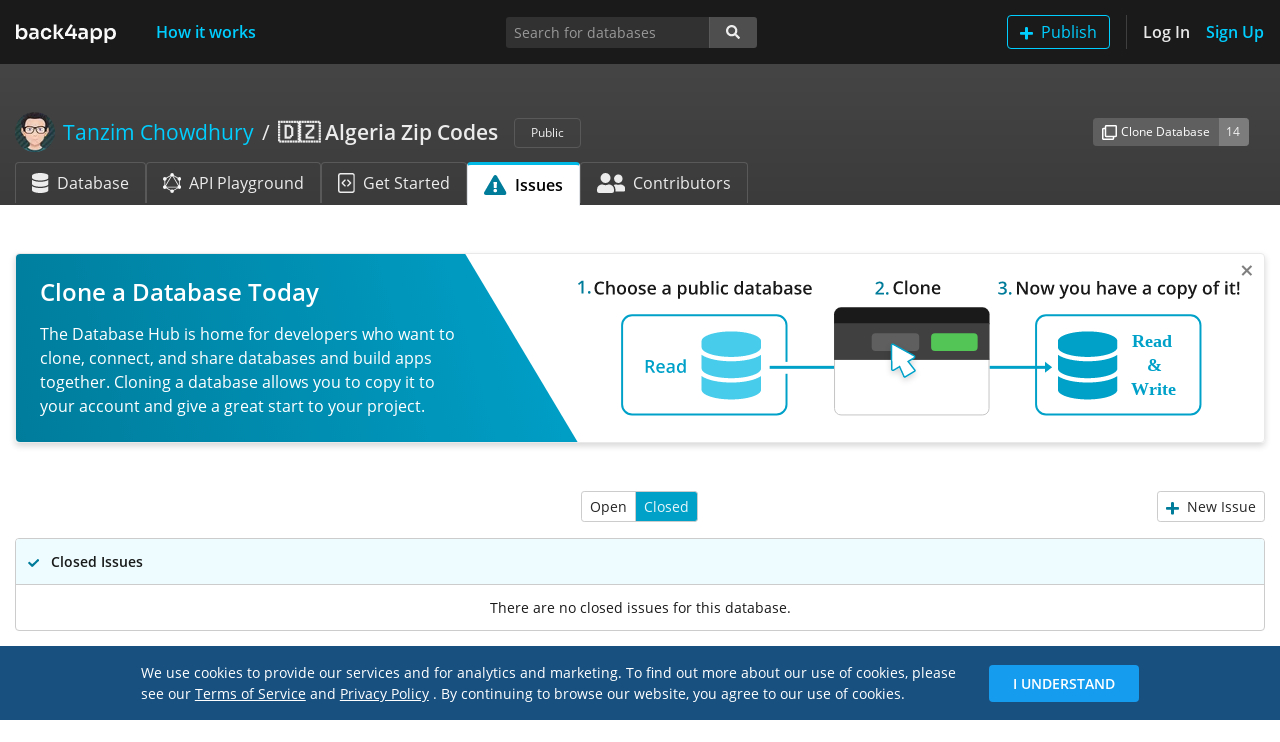

--- FILE ---
content_type: text/html; charset=utf-8
request_url: https://www.back4app.com/database/taztest/algeria-zip-codes/issues/closed
body_size: 10991
content:
<!DOCTYPE html><html lang="en"><head><link rel="preload" href="/database/static/fonts/open-sans-v17-latin-regular.woff2" as="font" type="font/woff2" crossorigin="anonymous"/><link rel="preload" href="/database/static/fonts/open-sans-v17-latin-600.woff2" as="font" type="font/woff2" crossorigin="anonymous"/><link rel="shortcut icon" href="/database/static/img/favicon.ico"/><link rel="preload" href="/database/_next/static/images/back4app-b322bbca7cc22aef12591903fc739d78.svg" as="image"/><link rel="canonical" href="https://www.back4app.com/database/taztest/algeria-zip-codes/issues/closed"/><meta name="viewport" content="width=device-width, initial-scale=1, shrink-to-fit=no"/><meta http-equiv="X-UA-Compatible" content="ie=edge"/><meta name="author" content="Back4App Inc"/><title>Issues for 🇩🇿 Algeria Zip Codes | Database Hub</title><meta name="description" content="Create or search for 🇩🇿 Algeria Zip Codes issues."/><meta name="keywords" content="Issues,  database"/><meta property="og:title" content="Issues for 🇩🇿 Algeria Zip Codes | Database Hub"/><meta property="og:description" content="Create or search for 🇩🇿 Algeria Zip Codes issues."/><meta property="og:url" content="https://www.back4app.com/database/taztest/algeria-zip-codes/issues/closed"/><meta property="og:locale" content="en_US"/><meta property="og:type" content="website"/><meta property="og:site_name" content="Back4App™"/><meta property="og:image" content="https://www.back4app.com/images/logo-social.png"/><meta property="og:image:secure_url" content="https://www.back4app.com/images/logo-social.png"/><meta property="og:image:type" content="image/png"/><meta property="og:image:width" content="400"/><meta property="og:image:height" content="300"/><meta property="og:image:alt" content="Database Hub @ Back4App"/><meta property="fb:app_id" content="500748560091545"/><meta property="fb:admins" content="1105590154"/><meta name="twitter:title" content="Issues for 🇩🇿 Algeria Zip Codes | Database Hub"/><meta name="twitter:description" content="Create or search for 🇩🇿 Algeria Zip Codes issues."/><meta name="twitter:url" content="https://www.back4app.com/database/taztest/algeria-zip-codes/issues/closed"/><meta name="twitter:card" content="summary_large_image"/><meta name="twitter:site" content="@back4app"/><meta name="twitter:image:src" content="https://www.back4app.com/images/logo-social.png"/><meta charSet="utf-8"/><script id="google-tag-manager" data-nscript="afterInteractive">
              (function(w,d,s,l,i){w[l] = w[l] || [];w[l].push({'gtm.start':
              new Date().getTime(),event:'gtm.js'});var f=d.getElementsByTagName(s)[0],
              j=d.createElement(s),dl=l!='dataLayer'?'&l='+l:'';j.async=true;j.src=
              'https://www.googletagmanager.com/gtm.js?id='+i+dl;f.parentNode.insertBefore(j,f);
              })(window,document,'script','dataLayer','GTM-W79Z9T');
            </script><noscript><iframe src="https://www.googletagmanager.com/ns.html?id=GTM-W79Z9T" height="0" width="0" style="display:none;visibility:hidden"></iframe></noscript><meta name="next-head-count" content="31"/><link rel="preload" href="https://www.back4app.com/database/_next/static/css/6b45b621d45c60dff57b.css" as="style"/><link rel="stylesheet" href="https://www.back4app.com/database/_next/static/css/6b45b621d45c60dff57b.css"/><link rel="preload" href="https://www.back4app.com/database/_next/static/RcbCDABHhOY99IDdJy6NK/pages/_app.js" as="script"/><link rel="preload" href="https://www.back4app.com/database/_next/static/RcbCDABHhOY99IDdJy6NK/pages/database/%5BauthorSlug%5D/%5BdatabaseSlug%5D/issues/closed.js" as="script"/><link rel="preload" href="https://www.back4app.com/database/_next/static/chunks/11.6186dc5129e9785bef8c.js" as="script"/><link rel="preload" href="https://www.back4app.com/database/_next/static/chunks/37.5c3ff7e400f87c7a8047.js" as="script"/><link rel="preload" href="https://www.back4app.com/database/_next/static/chunks/225.77cbd526685d8be814ce.js" as="script"/><link rel="preload" href="https://www.back4app.com/database/_next/static/runtime/webpack-1b86c3e77a0cfc04658e.js" as="script"/><link rel="preload" href="https://www.back4app.com/database/_next/static/chunks/framework.5c9e0984c199e7fd55a2.js" as="script"/><link rel="preload" href="https://www.back4app.com/database/_next/static/chunks/commons.f5643e01cdded10b6f07.js" as="script"/><link rel="preload" href="https://www.back4app.com/database/_next/static/chunks/adbc4d9e93cd3c2c8525bf3b5971b131030ca697.0aaec10b42fb47b46561.js" as="script"/><link rel="preload" href="https://www.back4app.com/database/_next/static/chunks/7d869668bb2e3ec83e868fa55c6275a68a8896d0.4c14895dfcf83765c9a6.js" as="script"/><link rel="preload" href="https://www.back4app.com/database/_next/static/runtime/main-cd731cc10d206bf4b78d.js" as="script"/><link rel="preload" href="https://www.back4app.com/database/_next/static/chunks/99ab15e5faccdd5990ff3b1d3d7e87a7fc8da84a.e0434830919e50b0dfeb.js" as="script"/><link rel="preload" href="https://www.back4app.com/database/_next/static/chunks/ff8792b8de3def300981c931a3fdcf40ff0c46d7.7c5413dbc7a7b248e049.js" as="script"/><style id="__jsx-764713647">img.jsx-764713647{max-width:6.25rem;max-height:1.25rem;}@media (max-width:767px){a.jsx-764713647{display:inline-block;padding-top:0.3125rem;padding-bottom:0.3125rem;margin-right:1rem;font-size:1.25rem;line-height:inherit;white-space:nowrap;}}</style><style id="__jsx-2681754538">button.add-database.jsx-2681754538:hover img.jsx-2681754538{-webkit-filter:brightness(0) saturate(100%) invert(100%) sepia(100%) saturate(0%) hue-rotate(248deg) brightness(106%) contrast(106%);filter:brightness(0) saturate(100%) invert(100%) sepia(100%) saturate(0%) hue-rotate(248deg) brightness(106%) contrast(106%);}</style><style id="__jsx-1421965957">a.nav-btn.jsx-1421965957{height:34px;width:auto;padding:0;display:-webkit-box;display:-webkit-flex;display:-ms-flexbox;display:flex;-webkit-align-items:center;-webkit-box-align:center;-ms-flex-align:center;align-items:center;}@media (max-width:767px){.navbar.jsx-1421965957{min-height:64px;}a.sign-up.jsx-1421965957{border:0 !important;padding:0 !important;}.logo.jsx-1421965957{display:-webkit-box;display:-webkit-flex;display:-ms-flexbox;display:flex;-webkit-align-items:center;-webkit-box-align:center;-ms-flex-align:center;align-items:center;}}@media (min-width:768px){a.nav-btn.jsx-1421965957{-webkit-box-pack:center;-webkit-justify-content:center;-ms-flex-pack:center;justify-content:center;}}nav.navbar.jsx-1421965957{min-height:64px;padding-top:0.9rem;}@media (min-width:768px){nav.navbar.jsx-1421965957{padding-top:0.5rem !important;}}</style><style id="__jsx-551874822">.breadcrumb.jsx-551874822{padding:0.75rem 0rem;width:100%;}.breadcrumb.database.jsx-551874822{width:unset;max-width:calc(100% - 86px);}.breadcrumb-item.database.jsx-551874822{max-width:80%;}.breadcrumb-item.jsx-551874822::before{color:rgba(255,255,255,0.9) !important;font-weight:normal !important;}.author.jsx-551874822{max-width:50%;}li.jsx-551874822{line-height:1.7rem !important;}div.handle.jsx-551874822{font-size:1rem !important;}@media (max-width:767px){.author.jsx-551874822{max-width:40%;}.breadcrumb.database.jsx-551874822{max-width:calc(100% - 74px);}.breadcrumb-item.jsx-551874822::before{display:none;}}@media (max-width:575px){.author.jsx-551874822{max-width:35%;}}</style><style id="__jsx-3852914347">.input-group-append.primary.jsx-3852914347>span.jsx-3852914347{background-color:#3e8941;border-color:#3e8941;border-radius:0.2rem;border-top-left-radius:0;border-bottom-left-radius:0;}.btn.jsx-3852914347:focus{box-shadow:unset !important;}.focus.jsx-3852914347{border-radius:0.2rem;box-shadow:0 0 0 0.2rem rgba(119,119,119,0.5);}</style><style id="__jsx-560089312">@media (max-width:991px){div.connect.jsx-560089312{border:0 !important;}}.connect-count.jsx-560089312{background-color:#3e8941;border-color:#3e8941;}</style><style id="__jsx-1898829774">a.active.jsx-1898829774{border-top:#00b9e5 3px solid !important;}img.jsx-1898829774{height:20px;}div.tab-icon.jsx-1898829774{width:28.56px;}</style><style id="__jsx-3966691722">div.header.jsx-3966691722{width:100%;background-image:linear-gradient(to bottom,#454545,#3b3b3b);}div.container.jsx-3966691722{min-height:8.8125rem;}</style><style id="__jsx-1716954755">.navbar-offset.jsx-1716954755{padding-top:64px;}</style><style id="__jsx-2383771855">div.jsx-2383771855{min-height:100%;}</style><style id="__jsx-2054290186">a.btn.jsx-2054290186{border:solid 1px #cccccc;background-color:#ffffff;color:rgba(0,0,0,0.85);}a.active.jsx-2054290186{background-color:#00a1c9;color:rgba(255,255,255,0.9);}@media (max-width:1360px){div.text-truncate.jsx-2054290186{max-width:calc(100vw - 100px);}}@media (min-width:1361px){div.text-truncate.jsx-2054290186{max-width:1260px;}}</style></head><body data-spy="scroll" data-target="#spyNav" data-offset="0"><div id="__next"><div class="jsx-2383771855 d-flex flex-column"><nav class="jsx-1421965957 navbar navbar-expand-md navbar-dark bg-dark navbar-top fixed-top"><div class="jsx-1421965957 logo d-md-none d-lg-block"><a title="The Database Hub | Back4App" class="jsx-764713647 navbar-brand" href="/database"><img src="/database/_next/static/images/back4app-b322bbca7cc22aef12591903fc739d78.svg" alt="The Database Hub | Back4App" class="jsx-764713647 w-100"/></a></div><div class="jsx-1421965957 logo d-none d-md-block d-lg-none"><a title="The Database Hub | Back4App" class="jsx-764713647 navbar-brand" href="/database"><img src="/database/_next/static/images/back4app-small-9135794d3689c3c55b3f6d43c52ad6a8.svg" alt="The Database Hub | Back4App" class="jsx-764713647 w-100"/></a></div><button type="button" data-toggle="collapse" data-target="#navbarSupportedContentDiv" aria-controls="navbarSupportedContentDiv" aria-expanded="false" aria-label="Toggle navigation" class="jsx-1421965957 navbar-toggler"><span class="jsx-1421965957 navbar-toggler-icon"></span></button><div id="navbarSupportedContentDiv" class="jsx-1421965957 collapse navbar-collapse"><a title="How it works" class="jsx-1421965957 nav-btn nav-link text-primary font-weight-bold ml-xl-4" href="/database/how-it-works">How it works</a><ul class="jsx-1421965957 navbar-nav"><li class="jsx-1421965957 nav-item d-inline-block d-md-none my-2"><button type="button" style="height:34px" class="jsx-2681754538 btn btn-outline-primary my-auto py-0 add-database"><img src="[data-uri]" alt="Add" class="jsx-2681754538 mr-2"/>Publish</button></li><li class="jsx-1421965957 nav-item d-none d-md-inline-block border-right border-separator mr-3 pr-3"><button type="button" style="height:34px" class="jsx-2681754538 btn btn-outline-primary my-auto py-0 add-database"><img src="[data-uri]" alt="Add" class="jsx-2681754538 mr-2"/>Publish</button></li><li class="jsx-1421965957 nav-item"><a title="Log In" class="jsx-1421965957 nav-btn nav-link text-light font-weight-bold pl-md-0" href="/database/log-in?originRoute=%2Fdatabase%2F%5BauthorSlug%5D%2F%5BdatabaseSlug%5D%2Fissues%2Fclosed&amp;originAsPath=%2Fdatabase%2Ftaztest%2Falgeria-zip-codes%2Fissues%2Fclosed">Log In</a></li><li class="jsx-1421965957 nav-item"><a title="Sign Up" class="jsx-1421965957 nav-btn nav-link text-primary font-weight-bold sign-up pr-md-0" href="/database/sign-up?originRoute=%2Fdatabase%2F%5BauthorSlug%5D%2F%5BdatabaseSlug%5D%2Fissues%2Fclosed&amp;originAsPath=%2Fdatabase%2Ftaztest%2Falgeria-zip-codes%2Fissues%2Fclosed">Sign Up</a></li></ul></div></nav><div class="jsx-1716954755 navbar-offset"><div class="jsx-3966691722 header database-header"><div class="jsx-3966691722 container d-flex flex-column"><div class="jsx-3966691722 row mt-5"><div class="jsx-3966691722 col-12 col-lg-7 col-xl-8"><h1 class="jsx-551874822 font-size-lg my-0"><nav aria-label="breadcrumb" class="jsx-551874822 d-flex align-items-center"><ol class="jsx-551874822 breadcrumb bg-transparent px-0 py-0 my-0 align-items-center flex-nowrap database"><li class="jsx-551874822 breadcrumb-item d-flex author text-truncate"><a title="Author: Tanzim Chowdhury" class="jsx-551874822 font-weight-normal d-flex text-primary" href="/database/taztest"><div class="jsx-551874822 d-none d-md-flex align-items-center">Tanzim Chowdhury</div></a></li><li aria-current="page" class="jsx-551874822 breadcrumb-item d-inline-block text-truncate active database"><a title="Database: 🇩🇿 Algeria Zip Codes" class="jsx-551874822 text-light" href="/database/taztest/algeria-zip-codes"><strong class="jsx-551874822 font-weight-bold">🇩🇿 Algeria Zip Codes</strong></a></li></ol><div class="jsx-551874822"><span class="jsx-551874822 badge ml-3 text-light font-weight-normal font-size-xs border border-gray-700 px-3 py-2">Public</span></div></nav></h1></div><div class="jsx-3966691722 col-12 col-lg-5 col-xl-4 my-3 my-lg-0"><div class="jsx-560089312 d-flex d-sm-none justify-content-start justify-content-lg-end align-items-center h-100"><div class="jsx-3852914347 input-group input-group-sm w-auto align-self-center mr-3"><div class="jsx-3852914347 input-group-prepend"><button type="button" title="Create a clone of this database to your own Back4App account." data-toggle="tooltip" data-placement="bottom" class="jsx-3852914347 btn font-size-xs btn-secondary"><img src="/database/_next/static/images/clone-4abd1d35dac6fe8a3a252665561f5f1e.svg" alt="Clone" class="jsx-3852914347 mr-1"/>Clone</button></div><div class="jsx-3852914347 input-group-append"><span title="This database was cloned 14 times." data-toggle="tooltip" data-placement="bottom" class="jsx-3852914347 input-group-text text-light font-size-xs bg-gray-600 border-gray-600">14</span></div></div><div class="jsx-3852914347 input-group input-group-sm w-auto align-self-center mr-auto mr-lg-0"><div class="jsx-3852914347 input-group-prepend"><button type="button" title="Connect your app to this database&#x27;s API for consuming the data." data-toggle="tooltip" data-placement="bottom" class="jsx-3852914347 btn font-size-xs btn-success"><img src="/database/_next/static/images/connect-2b73353690ee47edd9e256f4729eb279.svg" alt="Connect" width="15" class="jsx-3852914347 mr-1"/>Connect</button></div><div class="jsx-3852914347 input-group-append primary"><span title="10 apps are connected to this database." data-toggle="tooltip" data-placement="bottom" class="jsx-3852914347 input-group-text text-light font-size-xs">10</span></div></div></div><div class="jsx-560089312 d-none d-sm-flex justify-content-start justify-content-lg-end align-items-center h-100"><div class="jsx-3852914347 input-group input-group-sm w-auto align-self-center mr-3"><div class="jsx-3852914347 input-group-prepend"><button type="button" title="Create a clone of this database to your own Back4App account." data-toggle="tooltip" data-placement="bottom" class="jsx-3852914347 btn font-size-xs btn-secondary"><img src="/database/_next/static/images/clone-4abd1d35dac6fe8a3a252665561f5f1e.svg" alt="Clone Database" class="jsx-3852914347 mr-1"/>Clone Database</button></div><div class="jsx-3852914347 input-group-append"><span title="This database was cloned 14 times." data-toggle="tooltip" data-placement="bottom" class="jsx-3852914347 input-group-text text-light font-size-xs bg-gray-600 border-gray-600">14</span></div></div></div></div></div><div class="jsx-3966691722 row mt-auto"><div class="jsx-3966691722 col-12"><ul class="jsx-1898829774 nav nav-tabs border-0"><li class="jsx-1898829774 nav-item d-none d-md-block"><a title="🇩🇿 Algeria Zip Codes database" class="jsx-1898829774 nav-link align-items-center d-flex text-nowrap text-light border-gray-700 border-bottom-0" href="/database/taztest/algeria-zip-codes"><img src="[data-uri]" alt="Database" class="jsx-1898829774 mr-2"/>Database</a></li><li class="jsx-1898829774 nav-item d-none d-md-block"><a title="🇩🇿 Algeria Zip Codes GraphQL API Playground" class="jsx-1898829774 nav-link align-items-center d-flex text-nowrap text-light border-gray-700 border-bottom-0" href="/database/taztest/algeria-zip-codes/graphql-playground"><img src="[data-uri]" alt="GraphQL API Playground" class="jsx-1898829774 mr-2"/>API Playground</a></li><li class="jsx-1898829774 nav-item d-none d-md-block"><a title="Get Started with 🇩🇿 Algeria Zip Codes database" class="jsx-1898829774 nav-link align-items-center d-flex text-nowrap text-light border-gray-700 border-bottom-0" href="/database/taztest/algeria-zip-codes/get-started"><img src="[data-uri]" alt="Get Started Guide" class="jsx-1898829774 mr-2"/>Get Started</a></li><li class="jsx-1898829774 nav-item"><a title="🇩🇿 Algeria Zip Codes issues" class="jsx-1898829774 nav-link align-items-center d-flex text-nowrap active text-black font-weight-bold" href="/database/taztest/algeria-zip-codes/issues"><img src="[data-uri]" alt="Issues" class="jsx-1898829774 mr-2"/>Issues</a></li><li class="jsx-1898829774 nav-item d-none d-md-block"><a title="🇩🇿 Algeria Zip Codes contributors" class="jsx-1898829774 nav-link align-items-center d-flex text-nowrap text-light border-gray-700 border-bottom-0" href="/database/taztest/algeria-zip-codes/contributors"><img src="[data-uri]" alt="Contributors" class="jsx-1898829774 mr-2"/>Contributors</a></li><li class="jsx-1898829774 nav-item dropdown d-md-none"><a data-toggle="dropdown" aria-haspopup="true" aria-expanded="false" class="jsx-1898829774 nav-link dropdown-toggle text-light border-gray-700 border-bottom-0 bg-transparent"></a><div class="jsx-1898829774 dropdown-menu dropdown-menu-right bg-gray-800 border-gray-800"><a title="🇩🇿 Algeria Zip Codes database" class="jsx-1898829774 dropdown-item text-light" href="/database/taztest/algeria-zip-codes"><div class="jsx-1898829774 d-inline-block mr-2 text-center tab-icon"><img src="[data-uri]" alt="Database" class="jsx-1898829774"/></div>Database</a><a title="🇩🇿 Algeria Zip Codes GraphQL API Playground" class="jsx-1898829774 dropdown-item text-light" href="/database/taztest/algeria-zip-codes/graphql-playground"><div class="jsx-1898829774 d-inline-block mr-2 text-center tab-icon"><img src="[data-uri]" alt="GraphQL API Playground" class="jsx-1898829774"/></div>API Playground</a><a title="Get Started with 🇩🇿 Algeria Zip Codes database" class="jsx-1898829774 dropdown-item text-light" href="/database/taztest/algeria-zip-codes/get-started"><div class="jsx-1898829774 d-inline-block mr-2 text-center tab-icon"><img src="[data-uri]" alt="Get Started Guide" class="jsx-1898829774"/></div>Get Started</a><a title="🇩🇿 Algeria Zip Codes contributors" class="jsx-1898829774 dropdown-item text-light" href="/database/taztest/algeria-zip-codes/contributors"><div class="jsx-1898829774 d-inline-block mr-2 text-center tab-icon"><img src="[data-uri]" alt="Contributors" class="jsx-1898829774"/></div>Contributors</a></div></li></ul></div></div></div></div><div class="container"><div class="jsx-2054290186 row mt-5"><div class="jsx-2054290186 col-4"></div><div class="jsx-2054290186 col-4 text-center"><div role="group" aria-label="Open/Closed switch" class="jsx-2054290186 btn-group"><a class="jsx-2054290186 btn btn-sm" href="/database/taztest/algeria-zip-codes/issues">Open</a><a class="jsx-2054290186 btn btn-sm active" href="/database/taztest/algeria-zip-codes/issues/closed">Closed</a></div></div><div class="jsx-2054290186 col-4 text-right"><a class="jsx-2054290186 btn btn-sm" href="/database/taztest/algeria-zip-codes/issues/new"><img src="[data-uri]" alt="New Issue" class="jsx-2054290186 mr-2"/>New <span class="jsx-2054290186 d-none d-sm-inline">Issue</span></a></div></div><div class="jsx-2054290186 table-responsive"><table class="jsx-2054290186 table table-striped mt-3 w-100"><thead class="jsx-2054290186 thead-info"><tr class="jsx-2054290186"><th scope="col" class="jsx-2054290186 w-auto pr-0"><img src="/database/_next/static/images/issues-closed-f509f475cd1ff3a75b85725f6893d285.svg" alt="Issue" class="jsx-2054290186"/></th><th scope="col" class="jsx-2054290186 w-100">Closed Issues</th></tr></thead><tbody class="jsx-2054290186"><tr class="jsx-2054290186"><td colSpan="2" class="jsx-2054290186 text-center"><span class="jsx-2054290186">There are no <!-- -->closed<!-- --> issues for this database.</span></td></tr></tbody></table></div></div></div></div></div><script id="__NEXT_DATA__" type="application/json">{"props":{"pageProps":{"statusCode":200},"acceptWebp":true,"state":{"analytics":{"isUserReadOnly":false,"uuid":"04324491-2565-4123-8618-19d34a798ce5"},"setting":{"keywords":"database,graphql"},"banners":{"banners":[{"image":{"name":"7e74364ac41c8670a61a042856c8e46f_database-hub-banner-connect-2.svg","url":"https://parsefiles.back4app.com/X4zHblrpTF5ZhOwoKXzm6PhPpUQCQLrmZoKPBAoS/7e74364ac41c8670a61a042856c8e46f_database-hub-banner-connect-2.svg"},"title":"Connect to API","text":"The Database Hub is home for developers who want to clone, connect, and share databases and build apps together. By connecting to a database, you can easily consume its data using an API (GraphQL or REST) or via SDK.","routes":[{"value":"^\\/database\\/\\[authorSlug\\]"}]},{"image":{"name":"0ca357679a2ba47cc5e45703bfec863d_database-hub-banner-clone-2.svg","url":"https://parsefiles.back4app.com/X4zHblrpTF5ZhOwoKXzm6PhPpUQCQLrmZoKPBAoS/0ca357679a2ba47cc5e45703bfec863d_database-hub-banner-clone-2.svg"},"title":"Clone a Database Today","text":"The Database Hub is home for developers who want to clone, connect, and share databases and build apps together. Cloning a database allows you to copy it to your account and give a great start to your project.","routes":[{"value":"^\\/database\\/\\[authorSlug\\]"}]},{"image":{"name":"78be02211c6afe7b95f76690b46ca99e_database-hub-banner-publish.svg","url":"https://parsefiles.back4app.com/X4zHblrpTF5ZhOwoKXzm6PhPpUQCQLrmZoKPBAoS/78be02211c6afe7b95f76690b46ca99e_database-hub-banner-publish.svg"},"title":"Publish your Data","text":"From a Sheet to a complete Database you can share any Data on the HUB. Create your Database, Import your data, Publish on the HUB ,and Customize your Database Page.","routes":[{"value":"^\\/database\\/\\[authorSlug\\]"}]}]},"hub":{"author":{"objectId":"8LdUS0i8uv","description":null,"name":"Tanzim Chowdhury","slug":"taztest","upvote":0,"b4aUser":{"entityId":"5e1ba372-8095-4fcd-adde-66e5f556b71e","avatar":{"url":"https://parsefiles.back4app.com/X4zHblrpTF5ZhOwoKXzm6PhPpUQCQLrmZoKPBAoS/dbb3df0ea07546f06b4c2ccac5e948fa_myAvatar.png"},"externalAvatar":null,"name":null}},"database":{"objectId":"8aXp2m6d5P","appEntityId":"24902342-e2b5-48ef-b7df-cdc1607ff6ca","author":{"objectId":"8LdUS0i8uv","description":null,"name":"Tanzim Chowdhury","slug":"taztest","upvote":0,"b4aUser":{"entityId":"5e1ba372-8095-4fcd-adde-66e5f556b71e","avatar":{"url":"https://parsefiles.back4app.com/X4zHblrpTF5ZhOwoKXzm6PhPpUQCQLrmZoKPBAoS/dbb3df0ea07546f06b4c2ccac5e948fa_myAvatar.png"},"externalAvatar":null,"name":null}},"slug":"algeria-zip-codes","name":"🇩🇿 Algeria Zip Codes","description":"Complete database with the zip codes from Algeria. Records with the city name, postal code, longitude, and latitude.\n","notes":"## Postal Codes in Algeria\nIn Algeria, the province capital postal codes are made of province codes with ISO 3166-2:DZ and three zeros such as 16000. While other cities, villages, and towns postal codes in a province are the provincial code followed by three digits.\n\n## Algeria Overview\nAlgeria or the People's Democratic Republic of Algeria (officially) is a country in North Africa's Maghreb region. Most importantly, this is the largest African country by area.\n## A geographical overview of Algeria\nAlgeria is bordered by Tunisia, Niger, Libya, Mauritania, Mali, Western Sahara, Morocco, and the Mediterranean Sea. Since the breakup of Sudan, Algeria has become the largest country in the Mediterranean Basin and Africa.\nThe southeastern part of the country contains a significant area of Sahara. Both Atlas intended to merge in eastern Algeria.\n- Aures and Nememcha, the vast mountain ranges are occupying overall northeastern Algeria. \n- Mostly Algeria lies between 19° and 37°N as well as longitudes between 9°W and 12°E.\n It contains a few natural harbors only while most of its coastal area consists of the hilly and mountainous landscape.\n\n## Hydrology and climate of Algeria\nThe midday dessert temperature in the region is hot all around the year. However, after sunset, the rapid loss of heat is done due to dry and clear air. At the same time, the nights here are cool and sometimes chilly. Along its coastal line, rainfall is pretty plentiful and ranges between 400 and 670 mm.\nClimate change has wide-reaching effects in Algeria, as water access and strong heat are already some of the biggest challenges here in the Sahara part of the country.\n\n## Data Source \u0026 References\n\nThis database was extracted from [Geonames]( http://www.geonames.org/)  and [Wikipedia]( https://en.wikipedia.org).\n\n## Other related datasets\n\n* [Belgium Zip Codes](https://www.back4app.com/database/taztest/belgium-zip-codes)\n* [Italy Postal Codes](https://www.back4app.com/database/back4app/italy-zip-code-list) \n* [France Zip Codes]( https://www.back4app.com/database/back4app/france-zip-code-list) \n","cloneCount":14,"connectCount":10,"apiURL":"https://parseapi.back4app.com","appId":"UqqUwcF8KXIB0xbR4WE6RU9pWttMIfu6dYCaFH89","readOnlyMasterKey":"FNTj9p83JCk668HjwzK93iYJTKv6aCoEXUTxysEJ","namespace":"DZ","objectClasses":[{"objectId":"FBwyru7Bl6","slug":"dz","name":"DZ","keyField":null,"description":"Database with the Postal Codes from Algeria","hide":null,"priority":null,"exhibitionName":"DZ"},{"objectId":"IAw9btOkqB","slug":"role","name":"_Role","keyField":null,"description":null,"hide":true,"priority":null,"exhibitionName":"Role"},{"objectId":"XbFNrdCOCX","slug":"user","name":"_User","keyField":null,"description":null,"hide":true,"priority":null,"exhibitionName":"User"}],"keywords":null,"playgroundNotes":null,"queryExamples":[],"tagsArr":[{"slug":"zip-code","tag":"Zip Code"},{"slug":"api","tag":"API"},{"slug":"database","tag":"Database"},{"slug":"algeria","tag":"Algeria"},{"slug":"datasets","tag":"Datasets"},{"slug":"postal-code","tag":"Postal Code"}],"collaborators":[{"objectId":"hKWbyHgsEp","entityId":"e4f96315-84ab-4060-8161-70525e00cd9b","handle":"george","slug":"george.batschinski","avatar":{"url":"https://parsefiles.back4app.com/X4zHblrpTF5ZhOwoKXzm6PhPpUQCQLrmZoKPBAoS/ccd7ef3dfbfdd11dbec912200af9ac44_George%20Batschinski.jpeg"},"externalAvatar":"https://lh3.googleusercontent.com/a/ACg8ocJOSrE5Mx3jWsZSIll6VtAv9xt8c8FlgZQ8ZO3AZqySbRa-3A=s96-c","name":"George Batschinski"}]},"issues":[]},"ui":{}}},"page":"/database/[authorSlug]/[databaseSlug]/issues/closed","query":{"authorSlug":"taztest","databaseSlug":"algeria-zip-codes"},"buildId":"RcbCDABHhOY99IDdJy6NK","assetPrefix":"https://www.back4app.com/database","isFallback":false,"dynamicIds":["10Vi","++zN","YaSi","haqO","223p","3EKH","7rTU","C+lY","LfuO","REua","ShKu","XnVN","kpYV","moRr","sUnr"],"customServer":true,"gip":true,"appGip":true}</script><script nomodule="" src="https://www.back4app.com/database/_next/static/runtime/polyfills-dd147fa676b319da7955.js"></script><script async="" data-next-page="/_app" src="https://www.back4app.com/database/_next/static/RcbCDABHhOY99IDdJy6NK/pages/_app.js"></script><script async="" data-next-page="/database/[authorSlug]/[databaseSlug]/issues/closed" src="https://www.back4app.com/database/_next/static/RcbCDABHhOY99IDdJy6NK/pages/database/%5BauthorSlug%5D/%5BdatabaseSlug%5D/issues/closed.js"></script><script async="" src="https://www.back4app.com/database/_next/static/chunks/11.6186dc5129e9785bef8c.js"></script><script async="" src="https://www.back4app.com/database/_next/static/chunks/37.5c3ff7e400f87c7a8047.js"></script><script async="" src="https://www.back4app.com/database/_next/static/chunks/225.77cbd526685d8be814ce.js"></script><script src="https://www.back4app.com/database/_next/static/runtime/webpack-1b86c3e77a0cfc04658e.js" async=""></script><script src="https://www.back4app.com/database/_next/static/chunks/framework.5c9e0984c199e7fd55a2.js" async=""></script><script src="https://www.back4app.com/database/_next/static/chunks/commons.f5643e01cdded10b6f07.js" async=""></script><script src="https://www.back4app.com/database/_next/static/chunks/adbc4d9e93cd3c2c8525bf3b5971b131030ca697.0aaec10b42fb47b46561.js" async=""></script><script src="https://www.back4app.com/database/_next/static/chunks/7d869668bb2e3ec83e868fa55c6275a68a8896d0.4c14895dfcf83765c9a6.js" async=""></script><script src="https://www.back4app.com/database/_next/static/runtime/main-cd731cc10d206bf4b78d.js" async=""></script><script src="https://www.back4app.com/database/_next/static/chunks/99ab15e5faccdd5990ff3b1d3d7e87a7fc8da84a.e0434830919e50b0dfeb.js" async=""></script><script src="https://www.back4app.com/database/_next/static/chunks/ff8792b8de3def300981c931a3fdcf40ff0c46d7.7c5413dbc7a7b248e049.js" async=""></script><script src="https://www.back4app.com/database/_next/static/RcbCDABHhOY99IDdJy6NK/_buildManifest.js" async=""></script><script src="https://www.back4app.com/database/_next/static/RcbCDABHhOY99IDdJy6NK/_ssgManifest.js" async=""></script><script src="/database/static/js/jquery.slim.min.js"></script><script src="/database/static/js/bootstrap.bundle.min.js"></script><script>window.ga=window.ga||function(){(ga.q=ga.q||[]).push(arguments)};ga.l=+new Date;
ga('create', 'UA-66038885-1', 'auto');
ga('send', 'pageview');</script><script async="" src="/database/static/js/analytics.js"></script></body></html>

--- FILE ---
content_type: image/svg+xml
request_url: https://www.back4app.com/database/_next/static/images/issues-closed-f509f475cd1ff3a75b85725f6893d285.svg
body_size: -125
content:
<svg xmlns="http://www.w3.org/2000/svg" width="10.73" height="8.002" viewBox="0 0 10.73 8.002"><path d="M3.645 7.845L.157 4.357a.537.537 0 010-.759l.759-.759a.536.536 0 01.759 0l2.349 2.349L9.056.156a.537.537 0 01.759 0l.759.759a.537.537 0 010 .759L4.4 7.845a.537.537 0 01-.759 0z" fill="#007c9b"/></svg>

--- FILE ---
content_type: application/javascript; charset=UTF-8
request_url: https://www.back4app.com/database/_next/static/RcbCDABHhOY99IDdJy6NK/pages/database/%5BauthorSlug%5D/%5BdatabaseSlug%5D/issues/closed.js
body_size: 2269
content:
(window.webpackJsonp=window.webpackJsonp||[]).push([[205],{"+GQ8":function(e,t){e.exports="/database/_next/static/images/issues-closed-f509f475cd1ff3a75b85725f6893d285.svg"},IzAn:function(e,t,a){"use strict";a.r(t);var s=a("o0o1"),c=a.n(s),n=a("HaE+"),u=a("1OyB"),r=a("vuIU"),o=a("Ji7U"),l=a("md7G"),i=a("foSv"),d=a("MX0m"),m=a.n(d),f=a("q1tI"),b=a.n(f),j=a("nOHt"),g=a("a6RD"),p=a.n(g),h=a("YFqc"),x=a.n(h),w=a("/MKj"),O=a("kQFM"),M=a("paS+"),N=a("FW4G"),v=a("o1E3"),T=a("xBuE"),I=b.a.createElement;function S(e){var t=function(){if("undefined"===typeof Reflect||!Reflect.construct)return!1;if(Reflect.construct.sham)return!1;if("function"===typeof Proxy)return!0;try{return Date.prototype.toString.call(Reflect.construct(Date,[],(function(){}))),!0}catch(e){return!1}}();return function(){var a,s=Object(i.a)(e);if(t){var c=Object(i.a)(this).constructor;a=Reflect.construct(s,arguments,c)}else a=s.apply(this,arguments);return Object(l.a)(this,a)}}var A,L=p()((function(){return Promise.all([a.e(1),a.e(10)]).then(a.bind(null,"zvMc")).then((function(e){return e.default}))}),{loadableGenerated:{webpack:function(){return["zvMc"]},modules:["../../../../components/CustomError"]}}),y=p()((function(){return a.e(11).then(a.bind(null,"10Vi"))}),{loadableGenerated:{webpack:function(){return["10Vi"]},modules:["../../../../components/MetaTags"]}});Object(O.c)({hub:M.a});var k=function(e){Object(o.a)(s,e);var t=S(s);function s(){return Object(u.a)(this,s),t.apply(this,arguments)}return Object(r.a)(s,[{key:"render",value:function(){var e=this.props,t=e.statusCode,s=e.router,c=s.asPath,n=s.route,u=e.database,r=e.issues,o=e.acceptWebp,l=e.analytics,i=l.uuid,d=l.userId;if(t&&![200,301].includes(t))return I(b.a.Fragment,null,I(L,{statusCode:t,uuid:i,userId:d}));var f=n.endsWith("/issues/closed");return I(b.a.Fragment,null,u&&r&&I(b.a.Fragment,null,I(y,{asPath:c,keywords:"Issues, ".concat(u.keywords&&u.keywords.trim()||" database"),description:"Create or search for ".concat(u.name," issues."),title:"Issues for ".concat(u.name," | Database Hub"),preloadLogotype:!0}),I(N.a,{acceptWebp:o},I("div",{className:"jsx-2054290186 row mt-5"},I("div",{className:"jsx-2054290186 col-4"}),I("div",{className:"jsx-2054290186 col-4 text-center"},I("div",{role:"group","aria-label":"Open/Closed switch",className:"jsx-2054290186 btn-group"},I(x.a,{href:"".concat(T.BASE_URL,"/[authorSlug]/[databaseSlug]/issues"),as:"".concat(T.BASE_URL,"/").concat(u.author.slug,"/").concat(u.slug,"/issues"),prefetch:!1},I("a",{className:"jsx-2054290186 "+"btn btn-sm".concat(f?"":" active")},"Open")),I(x.a,{href:"".concat(T.BASE_URL,"/[authorSlug]/[databaseSlug]/issues/closed"),as:"".concat(T.BASE_URL,"/").concat(u.author.slug,"/").concat(u.slug,"/issues/closed"),prefetch:!1},I("a",{className:"jsx-2054290186 "+"btn btn-sm".concat(f?" active":"")},"Closed")))),I("div",{className:"jsx-2054290186 col-4 text-right"},I(x.a,{href:"".concat(T.BASE_URL,"/[authorSlug]/[databaseSlug]/issues/new"),as:"".concat(T.BASE_URL,"/").concat(u.author.slug,"/").concat(u.slug,"/issues/new"),prefetch:!1},I("a",{className:"jsx-2054290186 btn btn-sm"},I("img",{src:a("pdkb"),alt:"New Issue",className:"jsx-2054290186 mr-2"}),"New ",I("span",{className:"jsx-2054290186 d-none d-sm-inline"},"Issue"))))),I("div",{className:"jsx-2054290186 table-responsive"},I("table",{className:"jsx-2054290186 table table-striped mt-3 w-100"},I("thead",{className:"jsx-2054290186 thead-info"},I("tr",{className:"jsx-2054290186"},I("th",{scope:"col",className:"jsx-2054290186 w-auto pr-0"},I(b.a.Fragment,null,I("img",f?{src:a("+GQ8"),alt:"Issue",className:"jsx-2054290186"}:{src:a("fT8U"),alt:"Issue",className:"jsx-2054290186"}))),I("th",{scope:"col",className:"jsx-2054290186 w-100"},I(b.a.Fragment,null,f?"Closed Issues":"Open Issues")))),I("tbody",{className:"jsx-2054290186"},r.length?I(b.a.Fragment,null,r.sort((function(e,t){return f?new Date(t.closedAt).getTime()-new Date(e.closedAt).getTime():new Date(t.createdAt).getTime()-new Date(e.createdAt).getTime()})).map((function(e){return I("tr",{key:e.objectId,className:"jsx-2054290186"},I("td",{className:"jsx-2054290186 w-auto pr-0"},e.isClosed?I(b.a.Fragment,null,I("img",{src:a("+GQ8"),alt:"Issue",className:"jsx-2054290186"})):I(b.a.Fragment,null,I("img",{src:a("fT8U"),alt:"Issue",className:"jsx-2054290186"}))),I("td",{className:"jsx-2054290186 w-100"},I("div",{className:"jsx-2054290186 text-truncate"},I(x.a,{href:"".concat(T.BASE_URL,"/[authorSlug]/[databaseSlug]/issues/[issueSlug]"),as:"".concat(T.BASE_URL,"/").concat(u.author.slug,"/").concat(u.slug,"/issues/").concat(Object(v.getObjectSlug)(e,"title")),prefetch:!1},I("a",{title:e.title,className:"jsx-2054290186"},e.title))),I("div",{className:"jsx-2054290186 mt-2 font-size-xs text-gray-600 text-truncate"},e.isClosed?I(b.a.Fragment,null,"Closed ".concat(Object(v.formatTimespan)(new Date(e.closedAt))," by")," ",I(x.a,{href:"".concat(T.BASE_URL,"/[authorSlug]"),as:"".concat(T.BASE_URL,"/").concat(e.closedBy.slug||e.closedBy.handle),prefetch:!1},I("a",{className:"jsx-2054290186 text-link"},e.closedBy.handle))):I(b.a.Fragment,null,"Opened ".concat(Object(v.formatTimespan)(new Date(e.createdAt))," by")," ",I(x.a,{href:"".concat(T.BASE_URL,"/[authorSlug]"),as:"".concat(T.BASE_URL,"/").concat(e.b4aUser.slug||e.b4aUser.handle),prefetch:!1},I("a",{className:"jsx-2054290186 text-link"},e.b4aUser.handle))))))}))):I("tr",{className:"jsx-2054290186"},I("td",{colSpan:2,className:"jsx-2054290186 text-center"},I("span",{className:"jsx-2054290186"},"There are no ",f?"closed":"open"," issues for this database."))))))),I(m.a,{id:"2054290186"},["a.btn.jsx-2054290186{border:solid 1px #cccccc;background-color:#ffffff;color:rgba(0,0,0,0.85);}","a.active.jsx-2054290186{background-color:#00a1c9;color:rgba(255,255,255,0.9);}","@media (max-width:1360px){div.text-truncate.jsx-2054290186{max-width:calc(100vw - 100px);}}","@media (min-width:1361px){div.text-truncate.jsx-2054290186{max-width:1260px;}}"])))}}]),s}(f.PureComponent);k.getInitialProps=function(){var e=Object(n.a)(c.a.mark((function e(t){return c.a.wrap((function(e){for(;;)switch(e.prev=e.next){case 0:return e.next=2,A||(A=Promise.all([a.e(0),a.e(8),a.e(231)]).then(a.bind(null,"YeXs")));case 2:return e.abrupt("return",e.sent.getInitialProps(t));case 3:case"end":return e.stop()}}),e)})));return function(t){return e.apply(this,arguments)}}();t.default=Object(j.withRouter)(Object(w.b)((function(e){return{database:e.hub.database,issues:e.hub.issues,analytics:e.analytics}}))(k))},fT8U:function(e,t){e.exports="/database/_next/static/images/issues-active-c905d5ff27c2b42b82a3093bb63315d5.svg"},pdkb:function(e,t){e.exports="[data-uri]"},qqGM:function(e,t,a){(window.__NEXT_P=window.__NEXT_P||[]).push(["/database/[authorSlug]/[databaseSlug]/issues/closed",function(){return a("vJKT")}])},vJKT:function(e,t,a){"use strict";a.r(t);var s=a("IzAn");t.default=s.default}},[["qqGM",2,3,0,4,5,6,7]]]);

--- FILE ---
content_type: application/javascript; charset=UTF-8
request_url: https://www.back4app.com/database/_next/static/chunks/25.afd2c14d34100b00ad0e.js
body_size: -14
content:
(window.webpackJsonp=window.webpackJsonp||[]).push([[25],{naWs:function(e,t,n){"use strict";n.r(t);var a=n("MX0m"),i=n.n(a),c=n("q1tI"),o=n.n(c),s=n("Kr7F"),r=o.a.createElement;t.default=function(e){var t=e.lightTheme,n=void 0!==t&&t;return r(o.a.Fragment,null,r("div",{className:"jsx-3254761382 mt-auto container-fluid"},r("div",{className:"jsx-3254761382 "+"row".concat(n?" light":"")},r("div",{className:"jsx-3254761382 col-12 text-center d-flex justify-content-center align-items-center"},r(s.default,{lightTheme:n})))),r(i.a,{id:"3254761382"},["div.row.jsx-3254761382{height:99px;}","div.row.jsx-3254761382:not(.light){background-color:#2b2b2b;}"]))}}}]);